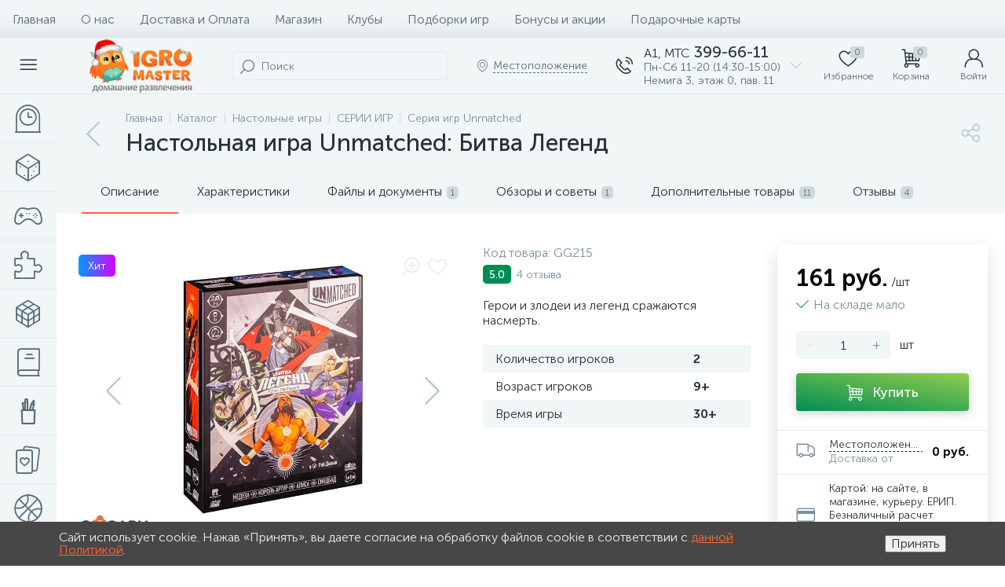

--- FILE ---
content_type: text/html; charset=UTF-8
request_url: https://igromaster.by/bitrix/tools/altop.enext/ajax.php
body_size: -52
content:
{"\/upload\/iblock\/d36\/knehd0laz622t1er2or7yis12ghri9ji.jpg":false}